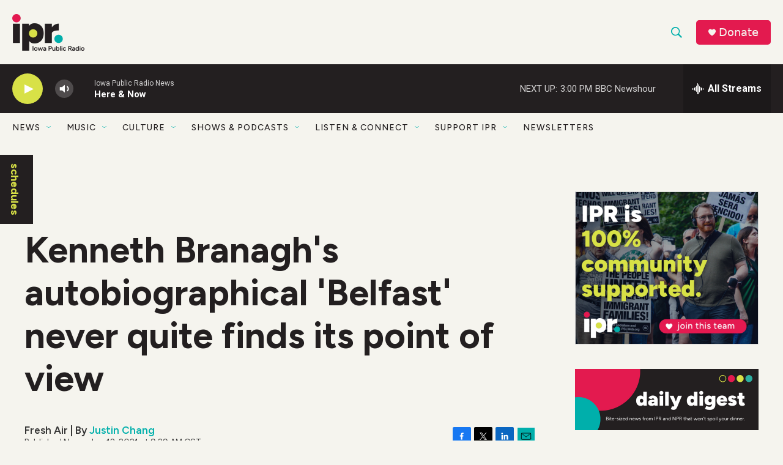

--- FILE ---
content_type: text/html; charset=utf-8
request_url: https://www.google.com/recaptcha/api2/aframe
body_size: 181
content:
<!DOCTYPE HTML><html><head><meta http-equiv="content-type" content="text/html; charset=UTF-8"></head><body><script nonce="uSBtVRhgeauiXYhK-ggviw">/** Anti-fraud and anti-abuse applications only. See google.com/recaptcha */ try{var clients={'sodar':'https://pagead2.googlesyndication.com/pagead/sodar?'};window.addEventListener("message",function(a){try{if(a.source===window.parent){var b=JSON.parse(a.data);var c=clients[b['id']];if(c){var d=document.createElement('img');d.src=c+b['params']+'&rc='+(localStorage.getItem("rc::a")?sessionStorage.getItem("rc::b"):"");window.document.body.appendChild(d);sessionStorage.setItem("rc::e",parseInt(sessionStorage.getItem("rc::e")||0)+1);localStorage.setItem("rc::h",'1768938410535');}}}catch(b){}});window.parent.postMessage("_grecaptcha_ready", "*");}catch(b){}</script></body></html>